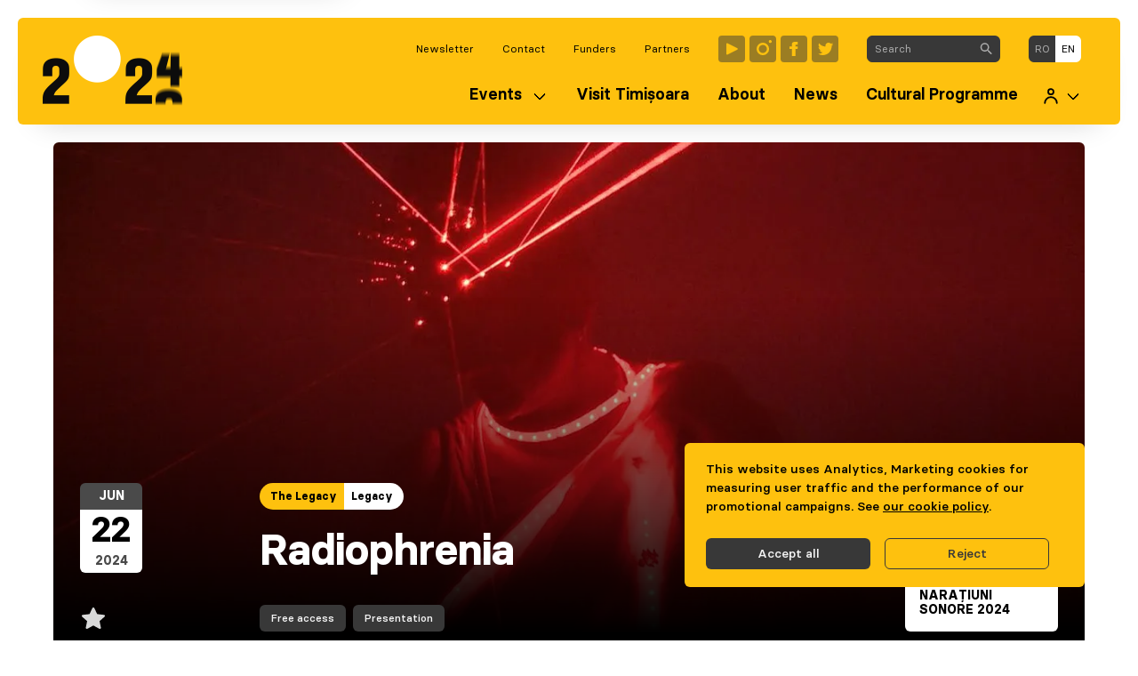

--- FILE ---
content_type: text/html; charset=utf-8
request_url: https://timisoara2023.eu/en/events/radiophrenia/
body_size: 10221
content:





<!DOCTYPE html>
<html class="no-js" lang="en">
  <head>
    <meta charset="utf-8" />
    <meta name="viewport" content="width=device-width, initial-scale=1" />

    <!--
      ___           ___                    ___         ___           ___           ___           ___
     /  /\         /__/|                  /  /\       /  /\         /  /\         /  /\         /  /\
    /  /:/        |  |:|                 /  /::\     /  /::\       /  /:/_       /  /:/_       /  /:/_
   /  /:/         |  |:|                /  /:/\:\   /  /:/\:\     /  /:/ /\     /  /:/ /\     /  /:/ /\
  /  /:/  ___   __|  |:|               /  /:/~/:/  /  /:/  \:\   /  /:/ /::\   /  /:/ /::\   /  /:/ /:/_
 /__/:/  /  /\ /__/\_|:|____          /__/:/ /:/  /__/:/ \__\:\ /__/:/ /:/\:\ /__/:/ /:/\:\ /__/:/ /:/ /\
 \  \:\ /  /:/ \  \:\/:::::/          \  \:\/:/   \  \:\ /  /:/ \  \:\/:/~/:/ \  \:\/:/~/:/ \  \:\/:/ /:/
  \  \:\  /:/   \  \::/~~~~            \  \::/     \  \:\  /:/   \  \::/ /:/   \  \::/ /:/   \  \::/ /:/
   \  \:\/:/     \  \:\                 \  \:\      \  \:\/:/     \__\/ /:/     \__\/ /:/     \  \:\/:/
    \  \::/       \  \:\                 \  \:\      \  \::/        /__/:/        /__/:/       \  \::/
     \__\/         \__\/                  \__\/       \__\/         \__\/         \__\/         \__\/
-->

    <title>
      
        
          Radiophrenia
        
      

      
      
    </title>

    <link rel="apple-touch-icon"
          sizes="180x180"
          href="/static/favico/apple-touch-icon.5c654182043b.png">
    <link rel="icon"
          type="image/png"
          sizes="32x32"
          href="/static/favico/favicon-32x32.d8f372e98b6d.png">
    <link rel="icon"
          type="image/png"
          sizes="16x16"
          href="/static/favico/favicon-16x16.2ac2e8251be2.png">
    <link rel="manifest" href="/static/favico/site.fdcc35d03f7d.webmanifest">
    <link rel="mask-icon"
          href="/static/favico/safari-pinned-tab.8f61c48dff86.svg"
          color="#fec10e">
    <meta name="msapplication-TileColor" content="#fec10e">
    <meta name="theme-color" content="#fec10e">
    <script defer
            src="https://analytics.costico.eu/script.js"
            data-website-id="74239d4b-f5f4-4da7-8bbf-3108fa7d9ac1"></script>
    <meta name="google-site-verification"
          content="Za5DHpcPKrMxwDoxaQaZJdq4jqnxSKaWP_13HIrsJuQ" />
    <meta property="fb:app_id" content="1793759277562854" />
    <meta name="description"
          content="Radiophrenia este un festival de artă radiofonică și un post de radio FM temporar, care emite intermitent de la Centrul pentru Arte Contemporane din Glasgow. Postul își propune să promoveze … " />

    
  <script type="application/ld+json">{"@context": "http://schema.org", "@id": "https://timisoara2023.eu/en/events/radiophrenia/", "@type": "Event", "description": "Radiophrenia\u00a0este un festival de art\u0103 radiofonic\u0103 \u0219i un post de radio FM temporar, care emite intermitent de la Centrul pentru Arte Contemporane din Glasgow. Postul \u00ee\u0219i propune s\u0103 promoveze radioul ca form\u0103 de art\u0103, \u00eencuraj\u00e2nd noi abord\u0103ri provocatoare \u0219i radicale ale acestui mediu. Transmisiunile const\u0103 \u00een lucr\u0103ri nou comisionate, spectacole live \u0219i selec\u021bii de lucr\u0103ri realizate \u00een urma unui apel interna\u021bional deschis.", "endDate": "2024-06-22T16:30", "eventStatus": "https://schema.org/EventScheduled", "image": {"@context": "http://schema.org", "@id": "https://timisoara2023.eu/media/original_images/9e995e07-2282-4cd7-889e-2106b49bc87f", "@type": "ImageObject", "contentSize": "65284", "contentUrl": "https://timisoara2023.eu/media/original_images/9e995e07-2282-4cd7-889e-2106b49bc87f", "height": {"@type": "Distance", "@value": "720 px"}, "name": "9e995e07-2282-4cd7-889e-2106b49bc87f", "thumbnail": "https://timisoara2023.eu/media/images/9e995e07-2282-4cd7-889e-2106b49bc87f.max-200x200.jpg", "url": "https://timisoara2023.eu/media/original_images/9e995e07-2282-4cd7-889e-2106b49bc87f", "width": {"@type": "Distance", "@value": "1280 px"}}, "location": {"@context": "http://schema.org", "@id": "https://timisoara2023.eu/en/locations/anton-scudier-central-park/", "@type": "Place", "address": {"@type": "PostalAddress", "addressCountry": "RO", "addressLocality": "Timisoara", "addressRegion": "TM", "streetAddress": null}, "description": "The Anton Scudier Central Park is one of the oldest parks in Timisoara, founded in 1880 by General Anton von Scudier. In the park there are several monuments of historical personalities of the city and the Monument of the Romanian Soldier. The park has fountains, benches and chess tables.\tPhoto (c) Center for Projects", "geo": {"@type": "GeoCoordinates", "latitude": 45.751368042304705, "longitude": 21.220761594551675}, "image": null, "name": "Anton Scudier Central Park", "url": "https://timisoara2023.eu/en/locations/anton-scudier-central-park/"}, "name": "Radiophrenia", "organizer": [{"@context": "http://schema.org", "@id": "https://timisoara2023.eu/en/organizers/simultan-association/", "@type": "Organization", "description": "The Simultan Association is a non-governmental organization, founded in 2005 by a group of artists and practitioners from Timi\u0219oara.The association aims to develop and maintain a platform dedicated to interdisciplinary arts \u2013 emerging media projects, experimental music, and audio-visual and sound projects, related to the global cultural context and new forms of expression, with an emphasis on promotion and original content generation.The establishment of such a structure was an important step in familiarizing the local art scene with the possibilities of new media. Our goal is to exhibit annually sound/audiovisual performances, experimental music concerts, video-art screenings, exhibitions, conferences, and workshops, whose themes and methods include: stylistic eclecticism, the relationship between man and automatization, recycling or ecological subjects, dry \u2013 digital lyricism, the fusion of acoustic and electronic instruments, expanded cinema, live jovial sound collages, reflecting on the political structure of sound.", "image": {"@context": "http://schema.org", "@id": "https://timisoara2023.eu/media/original_images/38f11986-6d24-404c-b2c5-4ec87c84f41e", "@type": "ImageObject", "contentSize": "135308", "contentUrl": "https://timisoara2023.eu/media/original_images/38f11986-6d24-404c-b2c5-4ec87c84f41e", "height": {"@type": "Distance", "@value": "720 px"}, "name": "38f11986-6d24-404c-b2c5-4ec87c84f41e", "thumbnail": "https://timisoara2023.eu/media/images/38f11986-6d24-404c-b2c5-4ec87c84f41e.max-200x200.jpg", "url": "https://timisoara2023.eu/media/original_images/38f11986-6d24-404c-b2c5-4ec87c84f41e", "width": {"@type": "Distance", "@value": "1280 px"}}, "logo": {"@context": "http://schema.org", "@id": "https://timisoara2023.eu/media/original_images/6d233af0-2f97-4009-a8ec-077d66b2cb9f", "@type": "ImageObject", "contentSize": "1761", "contentUrl": "https://timisoara2023.eu/media/original_images/6d233af0-2f97-4009-a8ec-077d66b2cb9f", "height": {"@type": "Distance", "@value": "140 px"}, "name": "6d233af0-2f97-4009-a8ec-077d66b2cb9f", "thumbnail": "https://timisoara2023.eu/media/images/6d233af0-2f97-4009-a8ec-077d66b2cb9f.max-200x200.png", "url": "https://timisoara2023.eu/media/original_images/6d233af0-2f97-4009-a8ec-077d66b2cb9f", "width": {"@type": "Distance", "@value": "140 px"}}, "name": "Simultan Association", "url": "https://timisoara2023.eu/en/organizers/simultan-association/"}], "startDate": "2024-06-22T15:00", "url": "https://timisoara2023.eu/en/events/radiophrenia/"}</script>


    
      
        
          <link rel="alternate"
                hreflang="ro"
                href="https://timisoara2023.eu/ro/evenimente/radiophrenia/" />
        
      
      <!-- <link rel="alternate" hreflang="en" href="Radiophrenia"> -->
    

    
      <meta property="og:url" content="https://timisoara2023.eu/en/events/radiophrenia/" />
      <meta property="og:type" content="website" />
      <meta property="og:title"
            content="Radiophrenia" />
      <meta property="og:description"
            content="Radiophrenia este un festival de artă radiofonică și un post de radio FM temporar, care emite intermitent de la Centrul pentru Arte Contemporane din Glasgow. Postul își propune să promoveze …" />
      

        
          <meta property="og:image"
                content="https://timisoara2023.eu/images/LSUo_UAeGeoezXh2O9kve3C9q6Y=/6459/width-640%7Cformat-webp/9e995e07-2282-4cd7-889e-2106b49bc87f" />
        
      
    

    <script src="/static/runtime.ca24fbd9714bab9bb0ec.788ee3d31172.js" ></script>
<script src="/static/12.c18c852af7c061355ecc.5987b83dc486.js" ></script>
<link href="/static/css/502.95a137f0d8599c8ea74a.450556e9b14b.css" rel="stylesheet" />
<script src="/static/502.d01f7e9e056095606d59.e12caab0ded6.js" ></script>
<script src="/static/main.4e9cd4f5f48b76e44e19.724bc8f5c86f.js" ></script>

    

      <!-- Meta Pixel Code -->
      <script type="x/cookie_consent" data-varname="marketing">
        !function(f,b,e,v,n,t,s)
        {if(f.fbq)return;n=f.fbq=function(){n.callMethod?
        n.callMethod.apply(n,arguments):n.queue.push(arguments)};
        if(!f._fbq)f._fbq=n;n.push=n;n.loaded=!0;n.version='2.0';
        n.queue=[];t=b.createElement(e);t.async=!0;
        t.src=v;s=b.getElementsByTagName(e)[0];
        s.parentNode.insertBefore(t,s)}(window, document,'script',
        'https://connect.facebook.net/en_US/fbevents.js');
        fbq('init', '2269422303267941');
        fbq('track', 'PageView');
      </script>
      <noscript>
        <img height="1"
             width="1"
             style="display:none"
             src="https://www.facebook.com/tr?id=2269422303267941&ev=PageView&noscript=1" />
      </noscript>
      <!-- End Meta Pixel Code -->

      <!-- Global site tag (gtag.js) - Google Analytics -->
      <script type="x/cookie_consent"
              data-varname="analytics"
              async
              src="https://www.googletagmanager.com/gtag/js?id=G-23NWEG8TF5"></script>
      <script type="x/cookie_consent" data-varname="analytics">
        window.dataLayer = window.dataLayer || [];
        function gtag() {
          dataLayer.push(arguments);
        }
        gtag("js", new Date());
        gtag("config", "G-23NWEG8TF5");
      </script>
    

    
      

      
        
        
        

        <script type="text/javascript">
          var cookie_groups = []; 
          
          
          cookie_groups.push("analytics");
          
          cookie_groups.push("marketing");
           
          

          window.consentCookies.init({
            cookieGroups: cookie_groups,
            cookieDecline: "cookie_consent=analytics=-1|marketing=-1; expires=Thu, 21 Jan 2027 18:11:46 GMT; path=/",
            beforeDeclined: function() {
                document.cookie = "cookie_consent=analytics=-1|marketing=-1; expires=Thu, 21 Jan 2027 18:11:46 GMT; path=/";
            }
          }); 
        </script>
      
    

    
  <link href="/static/css/page.dddddb5aa7aadac91caa.e8470c5a0771.css" rel="stylesheet" />
<script src="/static/page.ec1a1483cb8b9beb9992.c926dbbf63e7.js" ></script>


    
    
  </head>

  <body class="has-navbar-fixed-top-desktop ">
    
    
    
    

    
      


<nav class="navbar is-hidden-desktop" id="navbarMobile">
  <div class="navbar-menu is-active">
    <div class="main-menu">
      <div class="navbar-item has-dropdown is-hoverable">
        <div class="navbar-link" tabindex="0">Events</div>

        <div class="navbar-dropdown">
          <a href="https://timisoara2023.eu/en/events/" class="navbar-item">Events</a>
          <a href="https://timisoara2023.eu/en/projects/" class="navbar-item">Projects</a>
          <a href="https://timisoara2023.eu/en/favorites/" class="navbar-item">Favorites</a>
        </div>
      </div>
      


  <a class="navbar-item "
     href="https://timisoara2023.eu/en/visit-timi%C8%99oara/">
    <span>Visit Timișoara</span>
  </a>

  <a class="navbar-item "
     href="https://timisoara2023.eu/en/about/">
    <span>About</span>
  </a>

  <a class="navbar-item "
     href="https://timisoara2023.eu/en/news/">
    <span>News</span>
  </a>

  <a class="navbar-item "
     href="https://timisoara2023.eu/en/cultural-programme/">
    <span>Cultural Programme</span>
  </a>


      <div class="navbar-item has-dropdown is-hoverable">
        <div class="navbar-link" tabindex="0">
          <span class="icon is-size-5"><svg width="22" height="24" viewBox="0 0 22 24" fill="none" xmlns="http://www.w3.org/2000/svg">
  <path
    d="M11 9.5C13.2091 9.5 15 7.70914 15 5.5C15 3.29086 13.2091 1.5 11 1.5C8.79086 1.5 7 3.29086 7 5.5C7 7.70914 8.79086 9.5 11 9.5Z"
    stroke="currentColor" stroke-width="2.5" stroke-linecap="round" stroke-linejoin="round" />
  <path d="M20 22.5C20 17.5295 15.9705 13.5 11 13.5C6.0295 13.5 2 17.5295 2 22.5"
    stroke="currentColor" stroke-width="2.5" stroke-linecap="round" stroke-linejoin="round" />
</svg></span>
        </div>

        <div class="navbar-dropdown">
          <a href="/en/users/my-account/" class="navbar-item">Cont organizator</a>
        </div>
      </div>
    </div>

    <div class="secondary-menu">
      <a href="/search/" class="navbar-item">Search</a>
      

<a href="https://timisoara2021.us20.list-manage.com/subscribe?u=ec7fcdf0f3de2141971e8c928&id=f2cd40a004" target="_blank"
  class="navbar-item">
  Newsletter
</a>


<a class="navbar-item "
  href="https://timisoara2023.eu/en/contact/">
  Contact
</a>

<a class="navbar-item "
  href="https://timisoara2023.eu/en/funders/">
  Funders
</a>

<a class="navbar-item "
  href="https://timisoara2023.eu/en/partners/">
  Partners
</a>

    </div>

    <div class="menu-language is-flex-touch">
      
        <a href="/language/ro/21413"
           rel="alternate"
           hreflang="ro"
           class="navbar-item ">ro</a>
      
        <a href="/language/en/21413"
           rel="alternate"
           hreflang="en"
           class="navbar-item is-active">en</a>
      
    </div>
    <div class="menu-social is-flex-touch">


  <a class="icon"
     href="https://www.youtube.com/user/timisoara2021"
     target="_blank"
     aria-label="Timișoara 2023 Youtube"><svg xmlns="http://www.w3.org/2000/svg" fill="none" viewBox="0 0 30 30"><rect width="30" height="30" fill="#383838" opacity=".5" rx="4"/><path fill="#FEC10E" d="M10.448 21.274A1 1 0 0 1 9 20.38V9.616a1 1 0 0 1 1.446-.895L21.21 14.09a1 1 0 0 1 .002 1.789l-10.764 5.395Z"/></svg></a>

  <a class="icon"
     href="https://www.instagram.com/2023.timisoara/"
     target="_blank"
     aria-label="Timișoara 2023 Instagram"><svg xmlns="http://www.w3.org/2000/svg" fill="none" viewBox="0 0 30 30"><rect width="30" height="30" fill="#383838" opacity=".5" rx="4"/><path fill="#FEC10E" fill-rule="evenodd" d="M23.355 5C24.269 5 25 5.731 25 6.646c0 .914-.731 1.645-1.645 1.645a1.639 1.639 0 0 1-1.646-1.645c0-.915.731-1.646 1.646-1.646ZM22.08 15.04a7.043 7.043 0 0 1-7.04 7.04A7.043 7.043 0 0 1 8 15.04 7.043 7.043 0 0 1 15.04 8a7.043 7.043 0 0 1 7.04 7.04Zm-2.469 0a4.585 4.585 0 0 0-4.571-4.571 4.57 4.57 0 0 0-4.571 4.571 4.57 4.57 0 0 0 4.571 4.571 4.585 4.585 0 0 0 4.571-4.571Z" clip-rule="evenodd"/></svg></a>

  <a class="icon"
     href="https://www.facebook.com/2023timisoara"
     target="_blank"
     aria-label="Timișoara 2023 Facebook"><svg xmlns="http://www.w3.org/2000/svg" fill="none" viewBox="0 0 30 30"><rect width="30" height="30" fill="#383838" opacity=".5" rx="4"/><path fill="#FEC10E" d="M12.668 12.332H10V15h2.668v8h4.001v-8h2.427l.241-2.668H16.67v-1.11c0-.636.13-.887.743-.887h1.922V7h-3.206c-2.397 0-3.46 1.057-3.46 3.077v2.255Z"/></svg></a>

  <a class="icon"
     href="https://twitter.com/timisoara_2023"
     target="_blank"
     aria-label="Timișoara 2023 Twitter"><svg xmlns="http://www.w3.org/2000/svg" fill="none" viewBox="0 0 30 30"><rect width="30" height="30" fill="#383838" opacity=".5" rx="4"/><path fill="#FEC10E" d="M24.227 9.657a7.056 7.056 0 0 1-2.03.557 3.54 3.54 0 0 0 1.554-1.956 7.08 7.08 0 0 1-2.244.858A3.529 3.529 0 0 0 18.927 8c-2.282 0-3.959 2.129-3.443 4.34a10.033 10.033 0 0 1-7.285-3.693 3.54 3.54 0 0 0 1.094 4.719 3.52 3.52 0 0 1-1.6-.443c-.04 1.638 1.135 3.17 2.834 3.51a3.541 3.541 0 0 1-1.596.06 3.537 3.537 0 0 0 3.302 2.455A7.106 7.106 0 0 1 7 20.412 10.005 10.005 0 0 0 12.418 22c6.562 0 10.27-5.542 10.046-10.513a7.195 7.195 0 0 0 1.763-1.83Z"/></svg></a>

</div>
  </div>
</nav>

<nav class="navbar nav-main is-hidden-touch is-fixed-top "
     role="navigation"
     aria-label="Main navigation">
  <div class="container box">
    <div class="navbar-brand">
      <a class="logo"
         href="/en"
         aria-label="Go to first page">

        <div>
          <img src="/static/logo-web.92ba92726541.png" alt="Logo Timișoara 2023+" />
        </div>
      </a>
    </div>

    <div id="navbarMain" class="navbar-menu">
      <div class="navbar-end is-transparent is-size-8 pt-3 pb-2">
        

<a href="https://timisoara2021.us20.list-manage.com/subscribe?u=ec7fcdf0f3de2141971e8c928&id=f2cd40a004" target="_blank"
  class="navbar-item">
  Newsletter
</a>


<a class="navbar-item "
  href="https://timisoara2023.eu/en/contact/">
  Contact
</a>

<a class="navbar-item "
  href="https://timisoara2023.eu/en/funders/">
  Funders
</a>

<a class="navbar-item "
  href="https://timisoara2023.eu/en/partners/">
  Partners
</a>


        <div class="navbar-item menu-social">


  <a class="icon"
     href="https://www.youtube.com/user/timisoara2021"
     target="_blank"
     aria-label="Timișoara 2023 Youtube"><svg xmlns="http://www.w3.org/2000/svg" fill="none" viewBox="0 0 30 30"><rect width="30" height="30" fill="#383838" opacity=".5" rx="4"/><path fill="#FEC10E" d="M10.448 21.274A1 1 0 0 1 9 20.38V9.616a1 1 0 0 1 1.446-.895L21.21 14.09a1 1 0 0 1 .002 1.789l-10.764 5.395Z"/></svg></a>

  <a class="icon"
     href="https://www.instagram.com/2023.timisoara/"
     target="_blank"
     aria-label="Timișoara 2023 Instagram"><svg xmlns="http://www.w3.org/2000/svg" fill="none" viewBox="0 0 30 30"><rect width="30" height="30" fill="#383838" opacity=".5" rx="4"/><path fill="#FEC10E" fill-rule="evenodd" d="M23.355 5C24.269 5 25 5.731 25 6.646c0 .914-.731 1.645-1.645 1.645a1.639 1.639 0 0 1-1.646-1.645c0-.915.731-1.646 1.646-1.646ZM22.08 15.04a7.043 7.043 0 0 1-7.04 7.04A7.043 7.043 0 0 1 8 15.04 7.043 7.043 0 0 1 15.04 8a7.043 7.043 0 0 1 7.04 7.04Zm-2.469 0a4.585 4.585 0 0 0-4.571-4.571 4.57 4.57 0 0 0-4.571 4.571 4.57 4.57 0 0 0 4.571 4.571 4.585 4.585 0 0 0 4.571-4.571Z" clip-rule="evenodd"/></svg></a>

  <a class="icon"
     href="https://www.facebook.com/2023timisoara"
     target="_blank"
     aria-label="Timișoara 2023 Facebook"><svg xmlns="http://www.w3.org/2000/svg" fill="none" viewBox="0 0 30 30"><rect width="30" height="30" fill="#383838" opacity=".5" rx="4"/><path fill="#FEC10E" d="M12.668 12.332H10V15h2.668v8h4.001v-8h2.427l.241-2.668H16.67v-1.11c0-.636.13-.887.743-.887h1.922V7h-3.206c-2.397 0-3.46 1.057-3.46 3.077v2.255Z"/></svg></a>

  <a class="icon"
     href="https://twitter.com/timisoara_2023"
     target="_blank"
     aria-label="Timișoara 2023 Twitter"><svg xmlns="http://www.w3.org/2000/svg" fill="none" viewBox="0 0 30 30"><rect width="30" height="30" fill="#383838" opacity=".5" rx="4"/><path fill="#FEC10E" d="M24.227 9.657a7.056 7.056 0 0 1-2.03.557 3.54 3.54 0 0 0 1.554-1.956 7.08 7.08 0 0 1-2.244.858A3.529 3.529 0 0 0 18.927 8c-2.282 0-3.959 2.129-3.443 4.34a10.033 10.033 0 0 1-7.285-3.693 3.54 3.54 0 0 0 1.094 4.719 3.52 3.52 0 0 1-1.6-.443c-.04 1.638 1.135 3.17 2.834 3.51a3.541 3.541 0 0 1-1.596.06 3.537 3.537 0 0 0 3.302 2.455A7.106 7.106 0 0 1 7 20.412 10.005 10.005 0 0 0 12.418 22c6.562 0 10.27-5.542 10.046-10.513a7.195 7.195 0 0 0 1.763-1.83Z"/></svg></a>

</div>

        <div class="navbar-item">
          <form action="/en/search/">
            <div class="field has-addons search-field">
              <div class="control is-expanded">
                <input type="text"
                       placeholder="Search"
                       class="input is-size-8"
                       name='query'
                       role="searchbox" />
              </div>
              <div class="control">
                <button class="button is-dark is-size-8"
                        aria-label="Search in website">
                  <span class="icon is-size-7"><svg xmlns="http://www.w3.org/2000/svg" viewBox="0 0 13 14"><path fill="currentColor" d="M9.625 8.5h-.592l-.21-.203a4.875 4.875 0 0 0 1.11-4.005C9.58 2.208 7.84.543 5.74.288A4.879 4.879 0 0 0 .287 5.74c.256 2.1 1.92 3.84 4.006 4.192a4.875 4.875 0 0 0 4.004-1.11l.203.21v.593l3.188 3.188a.792.792 0 0 0 1.117 0 .792.792 0 0 0 0-1.118L9.625 8.5zm-4.5 0A3.37 3.37 0 0 1 1.75 5.125 3.37 3.37 0 0 1 5.125 1.75 3.37 3.37 0 0 1 8.5 5.125 3.37 3.37 0 0 1 5.125 8.5z"/></svg></span>
                </button>
              </div>
            </div>
          </form>
        </div>

        <div class="navbar-item menu-language is-size-8">
          <input type="hidden" name="csrfmiddlewaretoken" value="dFwemPIKBLSyrnt1TogVZEDmpIQT2kd3p1YyTlS01UNC8Ykahy778h9Km6VuWvR6">
          <input name="language"
                 id="language-code"
                 type="hidden"
                 value="en" />

          <div class="field has-addons">
            
              <p class="control">
                <a class="button is-size-8  is-dark "
                   href="/language/ro/21413"
                   rel="alternate"
                   hreflang="en">ro</a>
              </p>
            
              <p class="control">
                <a class="button is-size-8  is-white "
                   href="/language/en/21413"
                   rel="alternate"
                   hreflang="en">en</a>
              </p>
            
          </div>
        </div>
      </div>
      <div class="navbar-end is-main">
        <div class="navbar-item has-dropdown is-hoverable">
          <div class="navbar-link" tabindex="0">Events</div>

          <div class="navbar-dropdown">
            <a href="https://timisoara2023.eu/en/events/" class="navbar-item">Events</a>
            <a href="https://timisoara2023.eu/en/projects/" class="navbar-item">Projects</a>
            <a href="https://timisoara2023.eu/en/favorites/" class="navbar-item">Favorites</a>
          </div>
        </div>

        


  <a class="navbar-item "
     href="https://timisoara2023.eu/en/visit-timi%C8%99oara/">
    <span>Visit Timișoara</span>
  </a>

  <a class="navbar-item "
     href="https://timisoara2023.eu/en/about/">
    <span>About</span>
  </a>

  <a class="navbar-item "
     href="https://timisoara2023.eu/en/news/">
    <span>News</span>
  </a>

  <a class="navbar-item "
     href="https://timisoara2023.eu/en/cultural-programme/">
    <span>Cultural Programme</span>
  </a>



        <div class="navbar-item has-dropdown is-hoverable">
          <div class="navbar-link" tabindex="0">
            <span class="icon is-size-5"><svg width="22" height="24" viewBox="0 0 22 24" fill="none" xmlns="http://www.w3.org/2000/svg">
  <path
    d="M11 9.5C13.2091 9.5 15 7.70914 15 5.5C15 3.29086 13.2091 1.5 11 1.5C8.79086 1.5 7 3.29086 7 5.5C7 7.70914 8.79086 9.5 11 9.5Z"
    stroke="currentColor" stroke-width="2.5" stroke-linecap="round" stroke-linejoin="round" />
  <path d="M20 22.5C20 17.5295 15.9705 13.5 11 13.5C6.0295 13.5 2 17.5295 2 22.5"
    stroke="currentColor" stroke-width="2.5" stroke-linecap="round" stroke-linejoin="round" />
</svg></span>
          </div>

          <div class="navbar-dropdown is-right">
            <a href="/en/users/my-account/" class="navbar-item">Cont organizator</a>
          </div>
        </div>

      </div>
    </div>
  </nav>

  <nav class="nav-mini">
    <div class="container">
      <div class="box">
        <a role="button"
           class="navbar-burger"
           aria-label="menu"
           aria-expanded="false"
           id="navbarBurger">
          <span aria-hidden="true"></span>
          <span aria-hidden="true"></span>
          <span aria-hidden="true"></span>
        </a>

        <a class="logo" href="/en">
          <span class="has-text-bold">Timișoara 2023</span>
          <br />
          <span>European Capital of Culture</span>
        </a>
      </div>
    </div>
  </nav>

    

    <main class="main-container">
      <div class="notifications" id="notification-container">
        

        
          <div class="notification is-primary is-consent">
            
              <div class="cookie-bar">
                
This website uses Analytics, Marketing cookies for measuring user traffic and the performance of our promotional campaigns.
 See <a href="/en/gdpr/politica-de-utilizare-cookie-uri/">our cookie policy</a>.
              
                <div class="buttons mt-5">
                  <a href="/cookies/accept/analytics,marketing/"
                     class="button is-size-7 is-dark cc-cookie-accept">Accept all</a>
                  <a href="/cookies/decline/analytics,marketing/"
                     class="button is-size-7 is-dark is-outlined cc-cookie-decline ml-2">Reject</a>
                </div>
              </div>
            
          </div>
        
      </div>

      
  <header class="section event is-full-mobile">
    <div class="container is-narrow">
      <div class="page-header">
        <figure class="image is-2by1">
          
            <img src="/images/0WT2UyFmba4s83rztp8vhL7wN0U=/6459/width-1600%7Cformat-webp/9e995e07-2282-4cd7-889e-2106b49bc87f"
                 srcset="/images/AHJ2Yy8gJLjqq9l2pBkhVcid5_E=/6459/width-2600%7Cformat-webp/9e995e07-2282-4cd7-889e-2106b49bc87f 2600w,
                         /images/UQh_B2pQxT_u7pTPTDDZezo5t5c=/6459/width-2000%7Cformat-webp/9e995e07-2282-4cd7-889e-2106b49bc87f 2000w,
                         /images/0WT2UyFmba4s83rztp8vhL7wN0U=/6459/width-1600%7Cformat-webp/9e995e07-2282-4cd7-889e-2106b49bc87f 1600w,
                         /images/KJIL4vaBO3ZaryiFN3xnOGhEfg4=/6459/width-1300%7Cformat-webp/9e995e07-2282-4cd7-889e-2106b49bc87f 1300w,
                         /images/ypPFQ8aJLPfcHaBbD-ddVhQ8924=/6459/width-960%7Cformat-webp/9e995e07-2282-4cd7-889e-2106b49bc87f 960w,
                         /images/LSUo_UAeGeoezXh2O9kve3C9q6Y=/6459/width-640%7Cformat-webp/9e995e07-2282-4cd7-889e-2106b49bc87f 640w"
                 class="img-fit"
                 alt="Radiophrenia" />
          
        </figure>

        <div class="header-body is-eventpage">
          <div class="columns is-relative ">
            
              <div class="fav-container is-hidden-tablet"
                   data-id="21413"
                   data-translation="21412">
                <button type="button"
                        class="button fav-button"
                        title="Add to favorites">
                  <span class="icon"><svg xmlns="http://www.w3.org/2000/svg" width="26" height="24" fill="none" viewBox="0 0 26 24"><path fill="currentColor" fill-rule="evenodd" d="m14.147.717 3.06 6.466a.442.442 0 0 0 .358.251l7.314.813c.323.034.62.187.828.428a1.189 1.189 0 0 1-.119 1.679l-5.422 4.808a.417.417 0 0 0-.137.408l1.46 6.969c.066.307.006.626-.166.892a1.254 1.254 0 0 1-.76.533 1.295 1.295 0 0 1-.93-.125l-6.41-3.494a.455.455 0 0 0-.445 0L6.366 23.84c-.282.156-.615.2-.93.124a1.256 1.256 0 0 1-.759-.533 1.179 1.179 0 0 1-.166-.891l1.46-6.969a.404.404 0 0 0-.138-.408l-5.42-4.809a1.188 1.188 0 0 1-.119-1.68c.208-.24.505-.393.828-.427l7.314-.813a.442.442 0 0 0 .215-.078.42.42 0 0 0 .144-.173L11.854.717c.133-.287.375-.512.677-.63.3-.116.637-.116.939 0 .3.118.544.343.677.63Z" clip-rule="evenodd"/></svg></span>
                </button>
              </div>
            

            <div class="column is-9-tablet is-four-fifths-desktop">
              <div class="columns is-multiline">
                <div class="column is-4-tablet is-3-desktop is-size-7 pt-0">
                  <div class="side-info">
  <div class="event-date ">
    
      <div class="date-entry">
        <div class="month">Jun</div>
        <div class="day">22</div>
        <div class="year">
          
            2024
          
        </div>
      </div>
    

    
  </div>

</div>
                </div>

                <div class="column is-8-tablet is-9-desktop pl-0 pt-0 pr-0" id="tab-view">
                  
                    


<div class="tags event-pills has-addons has-text-bold">
  
    <a href="https://timisoara2023.eu/en/events/?program_territory=22659"
       class="tag is-primary">The Legacy</a>
  
 
  
    <a href="https://timisoara2023.eu/en/events/?program_trail=20576"
       class="tag is-white">Legacy</a>
  
</div>

                  

                  <p class="title is-1 has-text-bold mb-0 is-hidden-mobile">Radiophrenia</p>
                </div>

                
                  <div class="column is-4-tablet is-3-desktop is-hidden-mobile fav-container pt-0"
                       data-id="21413"
                       data-translation="21412">
                    <button type="button"
                            class="button fav-button"
                            title="Add to favorites">
                      <span class="icon"><svg xmlns="http://www.w3.org/2000/svg" width="26" height="24" fill="none" viewBox="0 0 26 24"><path fill="currentColor" fill-rule="evenodd" d="m14.147.717 3.06 6.466a.442.442 0 0 0 .358.251l7.314.813c.323.034.62.187.828.428a1.189 1.189 0 0 1-.119 1.679l-5.422 4.808a.417.417 0 0 0-.137.408l1.46 6.969c.066.307.006.626-.166.892a1.254 1.254 0 0 1-.76.533 1.295 1.295 0 0 1-.93-.125l-6.41-3.494a.455.455 0 0 0-.445 0L6.366 23.84c-.282.156-.615.2-.93.124a1.256 1.256 0 0 1-.759-.533 1.179 1.179 0 0 1-.166-.891l1.46-6.969a.404.404 0 0 0-.138-.408l-5.42-4.809a1.188 1.188 0 0 1-.119-1.68c.208-.24.505-.393.828-.427l7.314-.813a.442.442 0 0 0 .215-.078.42.42 0 0 0 .144-.173L11.854.717c.133-.287.375-.512.677-.63.3-.116.637-.116.939 0 .3.118.544.343.677.63Z" clip-rule="evenodd"/></svg></span>
                    </button>
                  </div>
                

                

                
                  <div class="column pl-0 pt-0 pr-0 is-hidden-mobile">
                    <div class="buttons is-limited is-hidden-mobile">
                      


  
    
      <a class="button is-size-8 pl-3 pr-3 is-dark has-text-medium"
         href="https://timisoara2023.eu/en/events/?access_types=2">Free access</a>
    
  


                      


  
    
      <a class="button is-size-8 pl-3 pr-3 is-dark has-text-medium"
         href="https://timisoara2023.eu/en/events/?type=236">Presentation</a>
    
  


                      



                      

                    </div>
                  </div>
                

              </div>
            </div>

            <div class="column is-3-tablet is-one-fifth-desktop is-size-7 is-hidden-mobile">
              
                <div>
                  <p class="mb-4 pl-4">Part of</p>

                  <a class="box is-block is-borderless" href="https://timisoara2023.eu/en/projects/naratiuni-sonore-2024/">
                    <figure class="image is-16by9">
                      
                        <img src="/images/RII-Zk8oF7GL3fmmRTlfGuV2ymU=/6432/width-500%7Cformat-webp/9cb785b7-4036-458d-be37-9857812e761b"
                             alt="NARAȚIUNI SONORE 2024 "
                             class="img-fit" />
                      
                    </figure>
                    <p class="p-4 title has-text-black is-size-7 has-text-bold">NARAȚIUNI SONORE 2024</p>
                  </a>
                </div>
              
            </div>
          </div>
        </div>

        
      </div>
    </div>
  </header>

  <section class="section page-body pt-0">
    <div class="container is-narrow is-hidden-tablet mb-5">
      <p class="title is-1 has-text-bold">Radiophrenia</p>
      
        <div class="buttons is-limited">
          


  
    
      <a class="button is-size-8 pl-3 pr-3 is-light has-text-medium"
         href="https://timisoara2023.eu/en/events/?access_types=2">Free access</a>
    
  


          


  
    
      <a class="button is-size-8 pl-3 pr-3 is-light has-text-medium"
         href="https://timisoara2023.eu/en/events/?type=236">Presentation</a>
    
  



          
        </div>
      
    </div>

    <div class="container is-side is-narrow is-desktop-side">
      <aside class="is-left">
        <nav class="menu">
          <ul class="menu-list">
            
              <li class="menu-item is-schedule">
                <p class="label">
                  
                    Location
                  
                </p>
                
                  
                    <a href="https://timisoara2023.eu/en/locations/anton-scudier-central-park/">Anton Scudier Central Park</a>
                  

                  
                    <p class='day'>Saturday</p><p class='mb-3'>18:00 - 19:30</p>
                  
                
              </li>
            

            
              <li class="menu-item">
                <p class="label">
                  
                    Organizer
                  
                </p>
                
                  <a href="https://timisoara2023.eu/en/organizers/simultan-association/">Simultan Association</a>
                
              </li>
            

            

            
              <li class="menu-item">
                <p class="label">
                  
                    Domains
                  
                </p>
                
                  <a href="https://timisoara2023.eu/en/events/?domains=1">Artă digitală și noile medii</a>
                
                  <a href="https://timisoara2023.eu/en/events/?domains=2">Artele spectacolului (teatru, dans, muzică etc.)</a>
                
              </li>
            

            

            
              <li class="menu-item">
                <p class="label">Audience</p>
                
                  <a href="https://timisoara2023.eu/en/events/?audience=4">General Public</a>
                
              </li>
            
          </ul>
        </nav>
      </aside>

      <aside class="is-right">
        <nav class="menu is-boxed">
          <ul class="menu-list">
            

            

            
              <li>
                <a href="https://sonicnarratives.simultan.org/ro/work/listening-radiophrenia" target="_blank">More details</a>
              </li>
            

            
          </ul>

        </div>
      </aside>
    </div>

    

    <div class="content">
      <div class="container is-narrow">
        
          
            <div class="block-paragraph_block"><p><a href="https://radiophrenia.scot/"><strong>Radiophrenia</strong></a> este un festival de artă radiofonică și un post de radio FM temporar, care emite intermitent de la Centrul pentru Arte Contemporane din Glasgow. Postul își propune să promoveze radioul ca formă de artă, încurajând noi abordări provocatoare și radicale ale acestui mediu. Transmisiunile constă în lucrări nou comisionate, spectacole live și selecții de lucrări realizate în urma unui apel internațional deschis.</p></div>
          
        

        

        
      </div>
    </div>
  </section>

  
    <section class="section has-background-grey-lighter is-hidden-tablet">
      <p class="mb-4 pl-4">Part of</p>

      <a class="box is-block is-borderless" href="https://timisoara2023.eu/en/projects/naratiuni-sonore-2024/">
        <figure class="image is-16by9">
          
            <img src="/images/RII-Zk8oF7GL3fmmRTlfGuV2ymU=/6432/width-500%7Cformat-webp/9cb785b7-4036-458d-be37-9857812e761b"
                 alt="NARAȚIUNI SONORE 2024 "
                 class="img-fit" />
          
        </figure>
        <p class="p-4 title has-text-black is-size-7 has-text-bold">NARAȚIUNI SONORE 2024</p>
      </a>
    </section>
  

  



  


  
    <section class="section negative is-clipped" id="news-feed">
      <div class="container">
        <div class="columns pt-4 is-vcentered">
          <div class="column">
            <div class="cell is-title">
              <p class="title is-4 has-text-bold">
                
                  News
                
              </p>
            </div>
          </div>
          <div class="column is-narrow is-hidden-mobile">
            <a href="https://timisoara2023.eu/en/news/"
               class="button is-black has-text-semibold is-size-7">View all news</a>
          </div>
        </div>

        <div class="news-grid">
          <div class="columns has-boxes-fullheight is-mobile is-scrollable is-variable is-4 is-6-desktop">
            
              <div class="column is-8-mobile is-two-fifths-tablet is-3-desktop is-2-widescreen">
                


  <a href="https://timisoara2023.eu/en/news/results-of-the-communication-of-the-national-cultural-program-timisoara-european-capital-of-culture-2023-2022-2024-period/" class="box is-borderless">
    <figure class="image is-5by4">
      
        <img src="/images/2bZtuwj3bkfjORyAqO84vYKHbR0=/2020/width-640%7Cformat-webp/covercomunicate_1.png"
             alt="Results of the Communication of the National Cultural Program Timisoara - European Capital of Culture 2023 (2022-2024 period)"
             class="img-fit">
      
 
      
        <p class="tag is-category is-black has-text-grey-lighter">Press Releases</p>
      
    </figure>

    <p class="title is-5">Results of the Communication of the National Cultural Program Timisoara …</p>
    <p class="subtitle is-8">Nov. 28, 2024</p>
  </a>
 


              </div>
            
              <div class="column is-8-mobile is-two-fifths-tablet is-3-desktop is-2-widescreen">
                


  <a href="https://timisoara2023.eu/en/news/october-events-in-timisoara/" class="box is-borderless">
    <figure class="image is-5by4">
      
        <img src="/images/2bZtuwj3bkfjORyAqO84vYKHbR0=/2020/width-640%7Cformat-webp/covercomunicate_1.png"
             alt="October events in Timișoara"
             class="img-fit">
      
 
      
        <p class="tag is-category is-black has-text-grey-lighter">Press Releases</p>
      
    </figure>

    <p class="title is-5">October events in Timișoara</p>
    <p class="subtitle is-8">Sept. 30, 2024</p>
  </a>
 


              </div>
            
              <div class="column is-8-mobile is-two-fifths-tablet is-3-desktop is-2-widescreen">
                


  <a href="https://timisoara2023.eu/en/news/september-events-in-timisoara/" class="box is-borderless">
    <figure class="image is-5by4">
      
        <img src="/images/2bZtuwj3bkfjORyAqO84vYKHbR0=/2020/width-640%7Cformat-webp/covercomunicate_1.png"
             alt="September events in Timișoara"
             class="img-fit">
      
 
      
        <p class="tag is-category is-black has-text-grey-lighter">Press Releases</p>
      
    </figure>

    <p class="title is-5">September events in Timișoara</p>
    <p class="subtitle is-8">Aug. 29, 2024</p>
  </a>
 


              </div>
            
              <div class="column is-8-mobile is-two-fifths-tablet is-3-desktop is-2-widescreen">
                


  <a href="https://timisoara2023.eu/en/news/timisoaras-august-events/" class="box is-borderless">
    <figure class="image is-5by4">
      
        <img src="/images/2bZtuwj3bkfjORyAqO84vYKHbR0=/2020/width-640%7Cformat-webp/covercomunicate_1.png"
             alt="Timișoara&#x27;s August events"
             class="img-fit">
      
 
      
        <p class="tag is-category is-black has-text-grey-lighter">Press Releases</p>
      
    </figure>

    <p class="title is-5">Timișoara&#x27;s August events</p>
    <p class="subtitle is-8">July 31, 2024</p>
  </a>
 


              </div>
            
              <div class="column is-8-mobile is-two-fifths-tablet is-3-desktop is-2-widescreen">
                


  <a href="https://timisoara2023.eu/en/news/timisoaras-july-events/" class="box is-borderless">
    <figure class="image is-5by4">
      
        <img src="/images/2bZtuwj3bkfjORyAqO84vYKHbR0=/2020/width-640%7Cformat-webp/covercomunicate_1.png"
             alt="Timisoara’s July events"
             class="img-fit">
      
 
      
        <p class="tag is-category is-black has-text-grey-lighter">Press Releases</p>
      
    </figure>

    <p class="title is-5">Timisoara’s July events</p>
    <p class="subtitle is-8">July 2, 2024</p>
  </a>
 


              </div>
            
              <div class="column is-8-mobile is-two-fifths-tablet is-3-desktop is-2-widescreen">
                


  <a href="https://timisoara2023.eu/en/news/timisoaras-june-events/" class="box is-borderless">
    <figure class="image is-5by4">
      
        <img src="/images/2bZtuwj3bkfjORyAqO84vYKHbR0=/2020/width-640%7Cformat-webp/covercomunicate_1.png"
             alt="Timisoara&#x27;s June Events"
             class="img-fit">
      
 
      
        <p class="tag is-category is-black has-text-grey-lighter">Press Releases</p>
      
    </figure>

    <p class="title is-5">Timisoara&#x27;s June Events</p>
    <p class="subtitle is-8">May 30, 2024</p>
  </a>
 


              </div>
            
          </div>
        </div>

        <a href="https://timisoara2023.eu/en/news/"
           class="is-hidden-tablet button is-black has-text-semibold is-size-7 mb-4">View all news</a>
      </div>
    </section>
  



    </main>

    
      

<footer class="footer">
  <div class="container is-clipped">
    <div class="columns">
      <div class="column menu-mobile is-hidden-tablet">
        <div class="is-flex menu-social">


  <a class="icon"
     href="https://www.youtube.com/user/timisoara2021"
     target="_blank"
     aria-label="Timișoara 2023 Youtube"><svg xmlns="http://www.w3.org/2000/svg" fill="none" viewBox="0 0 30 30"><rect width="30" height="30" fill="#383838" opacity=".5" rx="4"/><path fill="#FEC10E" d="M10.448 21.274A1 1 0 0 1 9 20.38V9.616a1 1 0 0 1 1.446-.895L21.21 14.09a1 1 0 0 1 .002 1.789l-10.764 5.395Z"/></svg></a>

  <a class="icon"
     href="https://www.instagram.com/2023.timisoara/"
     target="_blank"
     aria-label="Timișoara 2023 Instagram"><svg xmlns="http://www.w3.org/2000/svg" fill="none" viewBox="0 0 30 30"><rect width="30" height="30" fill="#383838" opacity=".5" rx="4"/><path fill="#FEC10E" fill-rule="evenodd" d="M23.355 5C24.269 5 25 5.731 25 6.646c0 .914-.731 1.645-1.645 1.645a1.639 1.639 0 0 1-1.646-1.645c0-.915.731-1.646 1.646-1.646ZM22.08 15.04a7.043 7.043 0 0 1-7.04 7.04A7.043 7.043 0 0 1 8 15.04 7.043 7.043 0 0 1 15.04 8a7.043 7.043 0 0 1 7.04 7.04Zm-2.469 0a4.585 4.585 0 0 0-4.571-4.571 4.57 4.57 0 0 0-4.571 4.571 4.57 4.57 0 0 0 4.571 4.571 4.585 4.585 0 0 0 4.571-4.571Z" clip-rule="evenodd"/></svg></a>

  <a class="icon"
     href="https://www.facebook.com/2023timisoara"
     target="_blank"
     aria-label="Timișoara 2023 Facebook"><svg xmlns="http://www.w3.org/2000/svg" fill="none" viewBox="0 0 30 30"><rect width="30" height="30" fill="#383838" opacity=".5" rx="4"/><path fill="#FEC10E" d="M12.668 12.332H10V15h2.668v8h4.001v-8h2.427l.241-2.668H16.67v-1.11c0-.636.13-.887.743-.887h1.922V7h-3.206c-2.397 0-3.46 1.057-3.46 3.077v2.255Z"/></svg></a>

  <a class="icon"
     href="https://twitter.com/timisoara_2023"
     target="_blank"
     aria-label="Timișoara 2023 Twitter"><svg xmlns="http://www.w3.org/2000/svg" fill="none" viewBox="0 0 30 30"><rect width="30" height="30" fill="#383838" opacity=".5" rx="4"/><path fill="#FEC10E" d="M24.227 9.657a7.056 7.056 0 0 1-2.03.557 3.54 3.54 0 0 0 1.554-1.956 7.08 7.08 0 0 1-2.244.858A3.529 3.529 0 0 0 18.927 8c-2.282 0-3.959 2.129-3.443 4.34a10.033 10.033 0 0 1-7.285-3.693 3.54 3.54 0 0 0 1.094 4.719 3.52 3.52 0 0 1-1.6-.443c-.04 1.638 1.135 3.17 2.834 3.51a3.541 3.541 0 0 1-1.596.06 3.537 3.537 0 0 0 3.302 2.455A7.106 7.106 0 0 1 7 20.412 10.005 10.005 0 0 0 12.418 22c6.562 0 10.27-5.542 10.046-10.513a7.195 7.195 0 0 0 1.763-1.83Z"/></svg></a>

</div>
        <div class="is-size-8 menu-footer">


  
    <a href="https://timisoara2023.eu/en/about/transparency/" class="navbar-item">Transparency</a>
  

  
    <a href="https://timisoara2023.eu/en/presa/press-accreditation/" class="navbar-item">Press Accreditation</a>
  

  
    <a href="https://timisoara2023.eu/en/gdpr/" class="navbar-item">GDPR</a>
  

  
    <a href="https://timisoara2023.eu/en/visual-identity/" class="navbar-item">Visual Identity</a>
  

</div>
      </div>
      <div class="column is-narrow">

        <div class="columns is-variable is-4 is-mobile is-vcentered">
          <div class="column is-narrow">
            <a class="logo is-inline-block"
               href="/"
               aria-label="Go to first page">
              <img src="/static/logo-web-footer.ba7a511c7231.png" alt="Logo Timișoara 2023+" />
            </a>
          </div>
          <div class="column is-narrow">
            <a href="https://ec.europa.eu/culture/policies/culture-in-cities-and-regions/european-capitals-of-culture"
               target="_blank"
               aria-label="Europe’s Council, European Capitals of Culture">
              <img src="/static/eu-logo.5be09f17a900.svg"
                   alt="Logo ECOC"
                   class="mt-2"
                   style="height: 56px">
            </a>
          </div>
        </div>

        <div class="logo-mc">
          <div class="columns is-variable is-2 is-vcentered">
            <div class="column is-narrow">
              <img src="/static/logo-mc.3831ea5fd081.png" alt="Logo Ministerul Culturii" />
            </div>
            <div class="column is-narrow is-size-8">
              <b>Proiect cultural finanțat de Ministerul Culturii</b>
            </div>
          </div>
        </div>

        <p class="is-size-8 mt-4">© Timișoara 2023. All rights reserved.</p>
      </div>

      <div class="column is-narrow ml-auto is-hidden-mobile is-size-8">
        


  
    <a href="https://timisoara2023.eu/en/about/transparency/" class="navbar-item">Transparency</a>
  

  
    <a href="https://timisoara2023.eu/en/presa/press-accreditation/" class="navbar-item">Press Accreditation</a>
  

  
    <a href="https://timisoara2023.eu/en/gdpr/" class="navbar-item">GDPR</a>
  

  
    <a href="https://timisoara2023.eu/en/visual-identity/" class="navbar-item">Visual Identity</a>
  


        <div class="is-flex menu-social is-hidden-mobile ml-3 mt-3">


  <a class="icon"
     href="https://www.youtube.com/user/timisoara2021"
     target="_blank"
     aria-label="Timișoara 2023 Youtube"><svg xmlns="http://www.w3.org/2000/svg" fill="none" viewBox="0 0 30 30"><rect width="30" height="30" fill="#383838" opacity=".5" rx="4"/><path fill="#FEC10E" d="M10.448 21.274A1 1 0 0 1 9 20.38V9.616a1 1 0 0 1 1.446-.895L21.21 14.09a1 1 0 0 1 .002 1.789l-10.764 5.395Z"/></svg></a>

  <a class="icon"
     href="https://www.instagram.com/2023.timisoara/"
     target="_blank"
     aria-label="Timișoara 2023 Instagram"><svg xmlns="http://www.w3.org/2000/svg" fill="none" viewBox="0 0 30 30"><rect width="30" height="30" fill="#383838" opacity=".5" rx="4"/><path fill="#FEC10E" fill-rule="evenodd" d="M23.355 5C24.269 5 25 5.731 25 6.646c0 .914-.731 1.645-1.645 1.645a1.639 1.639 0 0 1-1.646-1.645c0-.915.731-1.646 1.646-1.646ZM22.08 15.04a7.043 7.043 0 0 1-7.04 7.04A7.043 7.043 0 0 1 8 15.04 7.043 7.043 0 0 1 15.04 8a7.043 7.043 0 0 1 7.04 7.04Zm-2.469 0a4.585 4.585 0 0 0-4.571-4.571 4.57 4.57 0 0 0-4.571 4.571 4.57 4.57 0 0 0 4.571 4.571 4.585 4.585 0 0 0 4.571-4.571Z" clip-rule="evenodd"/></svg></a>

  <a class="icon"
     href="https://www.facebook.com/2023timisoara"
     target="_blank"
     aria-label="Timișoara 2023 Facebook"><svg xmlns="http://www.w3.org/2000/svg" fill="none" viewBox="0 0 30 30"><rect width="30" height="30" fill="#383838" opacity=".5" rx="4"/><path fill="#FEC10E" d="M12.668 12.332H10V15h2.668v8h4.001v-8h2.427l.241-2.668H16.67v-1.11c0-.636.13-.887.743-.887h1.922V7h-3.206c-2.397 0-3.46 1.057-3.46 3.077v2.255Z"/></svg></a>

  <a class="icon"
     href="https://twitter.com/timisoara_2023"
     target="_blank"
     aria-label="Timișoara 2023 Twitter"><svg xmlns="http://www.w3.org/2000/svg" fill="none" viewBox="0 0 30 30"><rect width="30" height="30" fill="#383838" opacity=".5" rx="4"/><path fill="#FEC10E" d="M24.227 9.657a7.056 7.056 0 0 1-2.03.557 3.54 3.54 0 0 0 1.554-1.956 7.08 7.08 0 0 1-2.244.858A3.529 3.529 0 0 0 18.927 8c-2.282 0-3.959 2.129-3.443 4.34a10.033 10.033 0 0 1-7.285-3.693 3.54 3.54 0 0 0 1.094 4.719 3.52 3.52 0 0 1-1.6-.443c-.04 1.638 1.135 3.17 2.834 3.51a3.541 3.541 0 0 1-1.596.06 3.537 3.537 0 0 0 3.302 2.455A7.106 7.106 0 0 1 7 20.412 10.005 10.005 0 0 0 12.418 22c6.562 0 10.27-5.542 10.046-10.513a7.195 7.195 0 0 0 1.763-1.83Z"/></svg></a>

</div>
      </div>
    </div>
  </div>
</footer>

    

    
      
    
    

    
  <script defer src="https://static.cloudflareinsights.com/beacon.min.js/vcd15cbe7772f49c399c6a5babf22c1241717689176015" integrity="sha512-ZpsOmlRQV6y907TI0dKBHq9Md29nnaEIPlkf84rnaERnq6zvWvPUqr2ft8M1aS28oN72PdrCzSjY4U6VaAw1EQ==" data-cf-beacon='{"version":"2024.11.0","token":"fad0eb9dbfc040279e62fcb31d7cd8eb","r":1,"server_timing":{"name":{"cfCacheStatus":true,"cfEdge":true,"cfExtPri":true,"cfL4":true,"cfOrigin":true,"cfSpeedBrain":true},"location_startswith":null}}' crossorigin="anonymous"></script>
</body>
</html>


--- FILE ---
content_type: application/javascript
request_url: https://timisoara2023.eu/static/page.ec1a1483cb8b9beb9992.c926dbbf63e7.js
body_size: 787
content:
"use strict";(self.webpackChunkTM2021=self.webpackChunkTM2021||[]).push([[530],{8259:(e,t,n)=>{n(9659);var o=n(2164),s=n(3012),c=n(9397);new class{constructor(){document.addEventListener("DOMContentLoaded",(()=>{console.log("[PAGE loaded]");const e=".glide.is-default";document.querySelector(e)&&new s.A(e,{gap:0}),o.pg.init(),o.tU.init(),this.initHeaderScrollMenu(),this.formatDocumentLinks()}))}initHeaderScrollMenu(){const e=document.querySelector(".header-menu ul");e&&e.addEventListener("click",(e=>{if(e.target.dataset.scrollto){const t=document.querySelector(e.target.dataset.scrollto);if(t){const e=c.A.isMobile?t.getBoundingClientRect().y-70:t.getBoundingClientRect().y-10;window.scrollTo({top:e,behavior:"smooth"})}}}))}formatDocumentLinks(){const e=document.querySelectorAll('.content a[href^="/documents/"]:not(.columns)');for(const t of e)t.innerHTML='<span class="icon is-document"><svg xmlns="http://www.w3.org/2000/svg" class="" viewBox="0 0 60 78"><path fill="currentColor" d="M0 .317v77.228h60V18.482L42.038.317H0zm5.455 5.516h32.727v16.549h16.363v49.646H5.455V5.833zm38.181 3.9 7.053 7.133h-7.053V9.733zm-30 7.133v5.516H30v-5.516H13.636zm0 13.79v5.517h32.728v-5.517H13.636zm0 13.79v5.517h32.728v-5.516H13.636zm0 13.792v5.516h32.728v-5.516H13.636z"/></svg></span><span>'+t.innerHTML+"</span>"}}}},e=>{e.O(0,[12,502],(()=>e(e.s=8259))),e.O()}]);